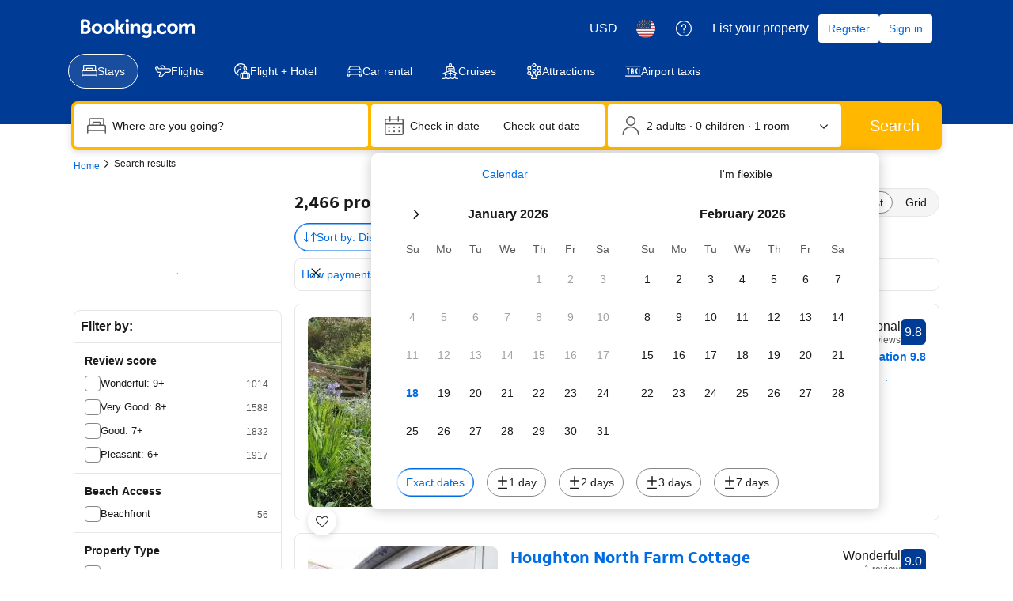

--- FILE ---
content_type: text/html; charset=UTF-8
request_url: https://www.booking.com/searchresults.html?latitude=54.99290468850547;longitude=-1.7905346982695118
body_size: 1812
content:
<!DOCTYPE html>
<html lang="en">
<head>
    <meta charset="utf-8">
    <meta name="viewport" content="width=device-width, initial-scale=1">
    <title></title>
    <style>
        body {
            font-family: "Arial";
        }
    </style>
    <script type="text/javascript">
    window.awsWafCookieDomainList = ['booking.com'];
    window.gokuProps = {
"key":"AQIDAHjcYu/GjX+QlghicBgQ/7bFaQZ+m5FKCMDnO+vTbNg96AHqDSf7dyseAvxXfff+th73AAAAfjB8BgkqhkiG9w0BBwagbzBtAgEAMGgGCSqGSIb3DQEHATAeBglghkgBZQMEAS4wEQQMBbAhfC6rywEJSQLoAgEQgDvkSovwKw8drqzo35BraWInANBuiYC/Ydi42ZvWJEuM09r4GJbJcSPceJYTDcFO+WT1lARbyvQfSSoHfg==",
          "iv":"D549qACrrgAAB0qP",
          "context":"7XPhgSDpjL3XegIaQJ+u8dy2arVwXkLBn1HZa00SBUvchNucjG1vPLlfPbH2Vefv3jxRo+HBwscPLEJdAC/jbCVPd/2+l00qwbY/[base64]"
};
    </script>
    <script src="https://d8c14d4960ca.337f8b16.us-east-2.token.awswaf.com/d8c14d4960ca/a18a4859af9c/f81f84a03d17/challenge.js"></script>
</head>
<body>
    <div id="challenge-container"></div>
    <script type="text/javascript">
        AwsWafIntegration.saveReferrer();
        AwsWafIntegration.checkForceRefresh().then((forceRefresh) => {
            if (forceRefresh) {
                AwsWafIntegration.forceRefreshToken().then(() => {
                    window.location.reload(true);
                });
            } else {
                AwsWafIntegration.getToken().then(() => {
                    window.location.reload(true);
                });
            }
        });
    </script>
    <noscript>
        <h1>JavaScript is disabled</h1>
        In order to continue, we need to verify that you're not a robot.
        This requires JavaScript. Enable JavaScript and then reload the page.
    </noscript>
</body>
</html>